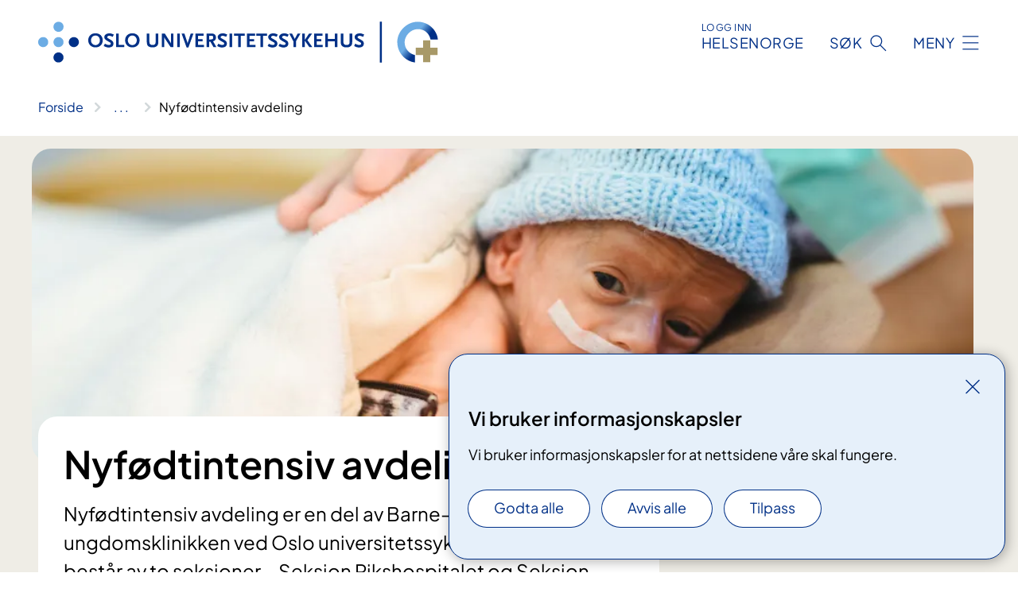

--- FILE ---
content_type: text/html; charset=utf-8
request_url: https://www.oslo-universitetssykehus.no/avdelinger/barne-og-ungdomsklinikken/nyfodtintensiv-avdeling
body_size: 10228
content:


<!DOCTYPE html>

<html lang="nb">

<head>
    <meta name="viewport" content="width=device-width, initial-scale=1" />
    <meta name="format-detection" content="telephone=no" />
    <link href="/static/css/mainstyles.BEVAUtVM.css" rel="stylesheet"></link>
    <link href="/static/css/components.DD6By0E_.css" rel="stylesheet"></link>
    <link rel="stylesheet" href="/FNSP.styles.css?v=e350cf0a970e20e3fd257dd4e8c96ddbae0a52d095304c9e215bd0a5d7faad02" />


<title>Nyf&#xF8;dtintensiv avdeling - Oslo universitetssykehus HF</title>
  <meta name="description" content="Nyf&#xF8;dtintensiv avdeling er en del av Barne- og ungdomsklinikken ved Oslo universitetssykehus. Avdelingen best&#xE5;r av to seksjoner &#x2013; Seksjon Rikshospitalet og Seksjon Ullev&#xE5;l sykehus." />


    <meta property="og:title" content="Nyf&#xF8;dtintensiv avdeling" />
    <meta property="twitter:title" content="Nyf&#xF8;dtintensiv avdeling" />
  <meta property="og:description" content="Nyf&#xF8;dtintensiv avdeling er en del av Barne- og ungdomsklinikken ved Oslo universitetssykehus. Avdelingen best&#xE5;r av to seksjoner &#x2013; Seksjon Rikshospitalet og Seksjon Ullev&#xE5;l sykehus." />
  <meta property="twitter:description" content="Nyf&#xF8;dtintensiv avdeling er en del av Barne- og ungdomsklinikken ved Oslo universitetssykehus. Avdelingen best&#xE5;r av to seksjoner &#x2013; Seksjon Rikshospitalet og Seksjon Ullev&#xE5;l sykehus." />
  <meta name="twitter:card" content="summary_large_image" />
  <meta property="og:image" content="https://www.oslo-universitetssykehus.no/48e8c6/siteassets/bilder/illustrasjonsbilder/mennesker/barn/prematur_nyfodt_intensiv_gutt_shutterstock_2603061445.jpg?width=1200&height=628&rxy=0.64%2c0.36&quality=80" />
  <meta property="twitter:image" content="https://www.oslo-universitetssykehus.no/48e8c6/siteassets/bilder/illustrasjonsbilder/mennesker/barn/prematur_nyfodt_intensiv_gutt_shutterstock_2603061445.jpg?width=1200&height=628&rxy=0.64%2c0.36&quality=80" />
  <meta property="og:image:secure_url" content="https://www.oslo-universitetssykehus.no/48e8c6/siteassets/bilder/illustrasjonsbilder/mennesker/barn/prematur_nyfodt_intensiv_gutt_shutterstock_2603061445.jpg?width=1200&height=628&rxy=0.64%2c0.36&quality=80" />
  <meta property="og:image:alt" content="For tidlig f&#xF8;dt gutt med strikkelue og sonde i nesen, som ligger p&#xE5; brystet til mamma Shutterstock" />
  <meta property="twitter:image:alt" content="For tidlig f&#xF8;dt gutt med strikkelue og sonde i nesen, som ligger p&#xE5; brystet til mamma Shutterstock" />
                <link rel="icon" href="/4a5fde/globalassets/system/favicon-oslouniversitetssykehus.svg">


<div id="matomo-tracking-props" data-baseUrl="https://app-fnsp-matomo-analytics-prod.azurewebsites.net/" data-siteId="2"></div>
    <script>
        FNSP = {};
        FNSP.API = "https://www.oslo-universitetssykehus.no";
        FNSP.IsPrint = false;
        FNSP.CurrentSite = {Name: "Oslo universitetssykehus", Id: "c6bffaec-1b6a-4848-9be9-46058f1c7841", StartPage: "244849" }
        FNSP.SingleKey = "FOssxJD0F5jW1TW3VRuqxRkuLlAulQIpUCXRESLCOaCvrZEt";
        FNSP.FindEnabled = false;
        FNSP.StoredQuery = true;
    </script>
    <script>
!function(T,l,y){var S=T.location,k="script",D="instrumentationKey",C="ingestionendpoint",I="disableExceptionTracking",E="ai.device.",b="toLowerCase",w="crossOrigin",N="POST",e="appInsightsSDK",t=y.name||"appInsights";(y.name||T[e])&&(T[e]=t);var n=T[t]||function(d){var g=!1,f=!1,m={initialize:!0,queue:[],sv:"5",version:2,config:d};function v(e,t){var n={},a="Browser";return n[E+"id"]=a[b](),n[E+"type"]=a,n["ai.operation.name"]=S&&S.pathname||"_unknown_",n["ai.internal.sdkVersion"]="javascript:snippet_"+(m.sv||m.version),{time:function(){var e=new Date;function t(e){var t=""+e;return 1===t.length&&(t="0"+t),t}return e.getUTCFullYear()+"-"+t(1+e.getUTCMonth())+"-"+t(e.getUTCDate())+"T"+t(e.getUTCHours())+":"+t(e.getUTCMinutes())+":"+t(e.getUTCSeconds())+"."+((e.getUTCMilliseconds()/1e3).toFixed(3)+"").slice(2,5)+"Z"}(),iKey:e,name:"Microsoft.ApplicationInsights."+e.replace(/-/g,"")+"."+t,sampleRate:100,tags:n,data:{baseData:{ver:2}}}}var h=d.url||y.src;if(h){function a(e){var t,n,a,i,r,o,s,c,u,p,l;g=!0,m.queue=[],f||(f=!0,t=h,s=function(){var e={},t=d.connectionString;if(t)for(var n=t.split(";"),a=0;a<n.length;a++){var i=n[a].split("=");2===i.length&&(e[i[0][b]()]=i[1])}if(!e[C]){var r=e.endpointsuffix,o=r?e.location:null;e[C]="https://"+(o?o+".":"")+"dc."+(r||"services.visualstudio.com")}return e}(),c=s[D]||d[D]||"",u=s[C],p=u?u+"/v2/track":d.endpointUrl,(l=[]).push((n="SDK LOAD Failure: Failed to load Application Insights SDK script (See stack for details)",a=t,i=p,(o=(r=v(c,"Exception")).data).baseType="ExceptionData",o.baseData.exceptions=[{typeName:"SDKLoadFailed",message:n.replace(/\./g,"-"),hasFullStack:!1,stack:n+"\nSnippet failed to load ["+a+"] -- Telemetry is disabled\nHelp Link: https://go.microsoft.com/fwlink/?linkid=2128109\nHost: "+(S&&S.pathname||"_unknown_")+"\nEndpoint: "+i,parsedStack:[]}],r)),l.push(function(e,t,n,a){var i=v(c,"Message"),r=i.data;r.baseType="MessageData";var o=r.baseData;return o.message='AI (Internal): 99 message:"'+("SDK LOAD Failure: Failed to load Application Insights SDK script (See stack for details) ("+n+")").replace(/\"/g,"")+'"',o.properties={endpoint:a},i}(0,0,t,p)),function(e,t){if(JSON){var n=T.fetch;if(n&&!y.useXhr)n(t,{method:N,body:JSON.stringify(e),mode:"cors"});else if(XMLHttpRequest){var a=new XMLHttpRequest;a.open(N,t),a.setRequestHeader("Content-type","application/json"),a.send(JSON.stringify(e))}}}(l,p))}function i(e,t){f||setTimeout(function(){!t&&m.core||a()},500)}var e=function(){var n=l.createElement(k);n.src=h;var e=y[w];return!e&&""!==e||"undefined"==n[w]||(n[w]=e),n.onload=i,n.onerror=a,n.onreadystatechange=function(e,t){"loaded"!==n.readyState&&"complete"!==n.readyState||i(0,t)},n}();y.ld<0?l.getElementsByTagName("head")[0].appendChild(e):setTimeout(function(){l.getElementsByTagName(k)[0].parentNode.appendChild(e)},y.ld||0)}try{m.cookie=l.cookie}catch(p){}function t(e){for(;e.length;)!function(t){m[t]=function(){var e=arguments;g||m.queue.push(function(){m[t].apply(m,e)})}}(e.pop())}var n="track",r="TrackPage",o="TrackEvent";t([n+"Event",n+"PageView",n+"Exception",n+"Trace",n+"DependencyData",n+"Metric",n+"PageViewPerformance","start"+r,"stop"+r,"start"+o,"stop"+o,"addTelemetryInitializer","setAuthenticatedUserContext","clearAuthenticatedUserContext","flush"]),m.SeverityLevel={Verbose:0,Information:1,Warning:2,Error:3,Critical:4};var s=(d.extensionConfig||{}).ApplicationInsightsAnalytics||{};if(!0!==d[I]&&!0!==s[I]){var c="onerror";t(["_"+c]);var u=T[c];T[c]=function(e,t,n,a,i){var r=u&&u(e,t,n,a,i);return!0!==r&&m["_"+c]({message:e,url:t,lineNumber:n,columnNumber:a,error:i}),r},d.autoExceptionInstrumented=!0}return m}(y.cfg);function a(){y.onInit&&y.onInit(n)}(T[t]=n).queue&&0===n.queue.length?(n.queue.push(a),n.trackPageView({})):a()}(window,document,{src: "https://js.monitor.azure.com/scripts/b/ai.2.gbl.min.js", crossOrigin: "anonymous", cfg: {instrumentationKey: 'fe8cae6d-aa1c-4609-89b8-088240892f8a', disableCookiesUsage: true }});
</script>

    <script src="/fnspLocalization/deep-merge.js"></script><script src="/fnspLocalization/SharedResources?lang=nb"></script>
    <script src="/fnspLocalization/DocumentListResources?lang=nb"></script>
    <script src="/fnspLocalization/EventResources?lang=nb"></script>
    <script src="/fnspLocalization/DateResources?lang=nb"></script>
    <script src="/fnspLocalization/ClinicalTrialResources?lang=nb"></script>
</head>

<body class="ui-public">
    
    
<div reactComponentId='CookieConsentComponent-0d5c199b-f57b-46cd-9c14-3cc4a405043c' data-json='{"model":{"title":"Vi bruker informasjonskapsler","description":"Vi bruker informasjonskapsler for at nettsidene v\u00E5re skal fungere.","analyticsTitle":"Trafikkanalyse og statistikk","analyticsDescription":"Ved \u00E5 godta disse informasjonskapslene, samtykker du til anonym registrering av statistikk som brukes til \u00E5 forbedre nettstedets innhold og brukeropplevelse.","thirdPartyTitle":"Informasjons\u0026shy;kapsler fra tredjeparter","thirdPartyDescription":"Noen av nettsidene v\u00E5re kan vise innebygget innhold fra andre nettsteder, som for eksempel videoer. Disse eksterne innholdsleverand\u00F8rene bruker egne informasjonskapsler for \u00E5 kunne vise innholdet.","thirdPartyCookieNotAvailable":null,"requiredTitle":"N\u00F8dvendige informasjons\u0026shy;kapsler","requiredDescription":"Disse informasjonskapslene h\u00E5ndterer rent tekniske funksjoner p\u00E5 nettstedet og er n\u00F8dvendige for at nettsidene v\u00E5re skal fungere.","surveyTitle":"Sp\u00F8rre\u0026shy;unders\u00F8kelser","surveyDescription":"Ved \u00E5 godta disse informasjonskapslene, samtykker du til anonym lagring av hva du svarer p\u00E5 sp\u00F8rsm\u00E5let om deltakelse.","acceptAllText":"Godta alle","acceptSelectedText":"Godta valgte","acceptNecessaryText":"Godta kun n\u00F8dvendige","rejectAllText":"Avvis alle","readMoreAbout":"Les mer om","manageCookiesText":"Administrere informasjonskapsler","withdrawCookiesDescription":"Du kan endre samtykket n\u00E5r som helst ved \u00E5 velge \u0022Administrere informasjonskapsler\u0022 nederst p\u00E5 siden. ","customizeText":"Tilpass","saveText":"Lagre","closeText":"Lukk","cancelText":"Avbryt","cookiePageLink":null,"consentDisabled":false,"activeButDisabled":false,"initialPopupDisabled":false,"cookieConsentVariables":{"consent_enabled":true,"consent_active_but_disabled":false,"popup_disabled":false,"force_map_manage_cookies_button":true,"refresh_with_querystring":false,"use_local_cookie_if_not_equal":false}}}'></div>
<script type="module" src="/static/js/CookieConsentComponent.LY4WY9VI.js"></script>
    
    <a href="#main" class="skiplink">
        Hopp til innhold
    </a>
    



<header>
    <div reactComponentId='HeaderComponent-23630b44-2b91-4253-a46e-4e501ef10c42' data-json='{"headerDTO":{"menu":{"menuButtonText":"Meny","menuItems":[{"title":"Behandlinger","links":[{"href":"/behandlinger/","text":"Behandlinger og unders\u00F8kelser","target":null,"isExternal":false,"sameSite":true},{"href":"/kliniske-studier/","text":"Kliniske studier","target":null,"isExternal":false,"sameSite":true},{"href":"/behandlinger/kurs-og-opplering-for-pasient-og-parorende/","text":"Kurs og oppl\u00E6ring","target":null,"isExternal":false,"sameSite":true},{"href":"/dine-rettigheter/","text":"Rettigheter og muligheter","target":null,"isExternal":false,"sameSite":true},{"href":"/om-oss/barn-pa-sykehus/","text":"Barn og unge p\u00E5 sykehus","target":null,"isExternal":false,"sameSite":true}],"showCookieButtonAt":-1},{"title":"Avdelinger","links":[{"href":"/avdelinger/","text":"Avdelinger","target":null,"isExternal":false,"sameSite":true},{"href":"/steder/","text":"Steder og kart","target":null,"isExternal":false,"sameSite":true}],"showCookieButtonAt":-1},{"title":"Fag og forskning","links":[{"href":"/fag-og-forskning/Forskning","text":"Forskning","target":null,"isExternal":false,"sameSite":true},{"href":"/fag-og-forskning/innovasjon","text":"Innovasjon","target":null,"isExternal":false,"sameSite":true},{"href":"/fag-og-forskning/nasjonale-og-regionale-tjenester","text":"Nasjonale og regionale tjenester","target":null,"isExternal":false,"sameSite":true},{"href":"/fag-og-forskning/Laboratorietjenester","text":"Laboratorietjenester","target":null,"isExternal":false,"sameSite":true},{"href":"/fag-og-forskning/samhandling-helsekompetanse-og-likeverdige-helsetjenester","text":"Samhandling","target":null,"isExternal":true,"sameSite":true},{"href":"/fag-og-forskning/Kvalitet","text":"Kvalitet","target":null,"isExternal":false,"sameSite":true},{"href":"/fag-og-forskning","text":"Alt om fag og forskning","target":null,"isExternal":false,"sameSite":true}],"showCookieButtonAt":-1},{"title":"Om oss","links":[{"href":"/om-oss/jobb-og-utdanning/","text":"Vil du jobbe p\u00E5 OUS?","target":null,"isExternal":false,"sameSite":true},{"href":"/om-oss/ledelsen-ved-oslo-universitetssykehus/","text":"Ledelsen og styret","target":null,"isExternal":false,"sameSite":true},{"href":"/om-oss/kontakt-oss/","text":"Kontakt oss","target":null,"isExternal":false,"sameSite":true},{"href":"/om-oss/besok/","text":"Bes\u00F8k","target":null,"isExternal":false,"sameSite":true},{"href":"/arrangementer/","text":"Arrangementer","target":null,"isExternal":false,"sameSite":true},{"href":"/om-oss/nyheter/","text":"Nyheter","target":null,"isExternal":false,"sameSite":true},{"href":"/om-oss/media/","text":"Media","target":null,"isExternal":false,"sameSite":true},{"href":"/om-oss/","text":"Alt om oss","target":null,"isExternal":false,"sameSite":true}],"showCookieButtonAt":-1}],"headerItemsBottom":[],"mainMenuAria":"Hovedmeny"},"search":{"searchButtonText":"S\u00F8k","searchHeadingText":"S\u00F8k","searchPlaceholderText":"S\u00F8k i alt innhold","searchPage":"/sok/","useAutocomplete":false,"autocompleteLanguage":"nb","subSiteStartpageGuid":null},"showHeaderSearch":true,"logo":{"startPageUrl":"/","logoUrl":"/495e5b/globalassets/system/logo-oslouniversitetssykehus.svg","alternativeText":"G\u00E5 til forsiden oslo-universitetssykehus.no"},"logoNegative":{"startPageUrl":"/","logoUrl":"/4960e8/globalassets/system/logo-oslouniversitetssykehus-neg.svg","alternativeText":"G\u00E5 til forsiden oslo-universitetssykehus.no"},"login":{"title":"HELSENORGE","stikkTittel":"Logg inn","link":{"href":"https://tjenester.helsenorge.no/auth/signin","text":"Logg inn Helsenorge","target":null}},"skipLinkText":"Hopp til innhold","menuModalTitle":"Hovedmeny","searchModalTitle":"Hoveds\u00F8k","openMenuText":"\u00C5pne meny","closeMenuText":"Lukk","openSearchText":"\u00C5pne s\u00F8k","closeSearchText":"Lukk s\u00F8k","standardColumns":" col-12 col-md-10 col-lg-8 col-xl-7 offset-md-1 offset-lg-2","headerMenuAria":"Toppmeny","disableDefaultHeader":false}}'></div>
<script type="module" src="/static/js/HeaderComponent.B8ce81Pg.js"></script>

</header>    
    <main class="main" id="main">
        <div class="department-page">
            <div class="">
                <div class="container nav-container">
                        <div class="breadcrumbs-language-nav has-breadcrumb">


<div reactComponentId='BreadcrumbComponent-fb7c8fc8-8358-471c-a068-741702e3c84c' data-json='{"model":[{"text":"Forside","href":"/","showLink":true},{"text":"Avdelinger","href":"/avdelinger/","showLink":true},{"text":"Barne- og ungdomsklinikken","href":"/avdelinger/barne-og-ungdomsklinikken/","showLink":true},{"text":"Nyf\u00F8dtintensiv avdeling","href":"/avdelinger/barne-og-ungdomsklinikken/nyfodtintensiv-avdeling/","showLink":false}]}'></div>
<script type="module" src="/static/js/BreadcrumbComponent.C4sxd5c0.js"></script>
                        </div>
                    
                </div>
            </div>
            
            

<div aria-labelledby="sidetittel">
    <section class="department-page__header">
        <div class="container">
            <div class="row">
                        <div class="department-page__header--banner"><picture><source srcset="/48e8c6/siteassets/bilder/illustrasjonsbilder/mennesker/barn/prematur_nyfodt_intensiv_gutt_shutterstock_2603061445.jpg?format=webp&width=768&height=432&rxy=0.64%2c0.36&quality=80 768w, /48e8c6/siteassets/bilder/illustrasjonsbilder/mennesker/barn/prematur_nyfodt_intensiv_gutt_shutterstock_2603061445.jpg?format=webp&width=992&height=331&rxy=0.64%2c0.36&quality=80 992w, /48e8c6/siteassets/bilder/illustrasjonsbilder/mennesker/barn/prematur_nyfodt_intensiv_gutt_shutterstock_2603061445.jpg?format=webp&width=1280&height=427&rxy=0.64%2c0.36&quality=80 1280w, /48e8c6/siteassets/bilder/illustrasjonsbilder/mennesker/barn/prematur_nyfodt_intensiv_gutt_shutterstock_2603061445.jpg?format=webp&width=1408&height=469&rxy=0.64%2c0.36&quality=80 1408w" sizes="(max-width: 1280px) 992px, (max-width: 1408px) 1280px, 1408px" type="image/webp"/><source srcset="/48e8c6/siteassets/bilder/illustrasjonsbilder/mennesker/barn/prematur_nyfodt_intensiv_gutt_shutterstock_2603061445.jpg?width=992&height=331&rxy=0.64%2c0.36&quality=80 992w, /48e8c6/siteassets/bilder/illustrasjonsbilder/mennesker/barn/prematur_nyfodt_intensiv_gutt_shutterstock_2603061445.jpg?width=1280&height=427&rxy=0.64%2c0.36&quality=80 1280w, /48e8c6/siteassets/bilder/illustrasjonsbilder/mennesker/barn/prematur_nyfodt_intensiv_gutt_shutterstock_2603061445.jpg?width=1408&height=469&rxy=0.64%2c0.36&quality=80 1408w" sizes="(max-width: 1280px) 992px, (max-width: 1408px) 1280px, 1408px" /><img alt="For tidlig f&#248;dt gutt med strikkelue og sonde i nesen, som ligger p&#229; brystet til mamma" src="/48e8c6/siteassets/bilder/illustrasjonsbilder/mennesker/barn/prematur_nyfodt_intensiv_gutt_shutterstock_2603061445.jpg?format=webp&width=1408&height=469&rxy=0.64%2c0.36&quality=80" loading="lazy" decoding="async" /></picture></div>
                <div class="department-page__container col-12 col-lg-8">
                    <div class="department-page__intro--wrapper department-page__intro--wrapper-banner">
                        <div class="col-12 col-md-10 col-lg-12 department-page__intro">

<h1 id="sidetittel">Nyf&#xF8;dtintensiv avdeling</h1>                                <p class="department-page__intro--ingress">Nyf&#xF8;dtintensiv avdeling er en del av Barne- og ungdomsklinikken ved Oslo universitetssykehus. Avdelingen best&#xE5;r av to seksjoner &#x2013; Seksjon Rikshospitalet og Seksjon Ullev&#xE5;l sykehus.</p>
                        </div>
                    </div>
                </div>
            </div>
        </div>
    </section>
    
<div>

    <section b-slp2p9lilg class="content-cards">
        <div b-slp2p9lilg class="content-cards__container container">
            <ul b-slp2p9lilg class="content-cards__list" >
                    <li b-slp2p9lilg class="content-cards__card" data-epi-block-id="944573">


<div b-si8x88vg58 class="content-card-wrapper">
        <a b-si8x88vg58 href="/avdelinger/barne-og-ungdomsklinikken/nyfodtintensiv-avdeling/nyfodt-intensiv-faginformasjon/" class="content-card content-card__as-link content-card__container--bg-cloud bg-cloud">
            <div b-si8x88vg58>
                <h2 b-si8x88vg58 class="content-card__title">Mer om avdelingen</h2>
                <div b-si8x88vg58 class="content-card__text content-card__text--large">
                    


<p>Informasjon om avdelingen, om hvem pasientene våre er og intensivbehandling av nyfødte. </p>
                </div>
            </div>
            <div b-si8x88vg58 class="content-card__link-text"><span b-si8x88vg58>Mer om avdelingen og fagfeltet v&#xE5;rt</span></div>
        </a>
</div>

</li>
            </ul>
        </div>
    </section>
</div>
        <section class="department-page__contact">
            <div class="department-page__container container">
                <h2 class="department-page__contact--title col-12">Kontakt</h2>
                <div class="department-page__contact--wrapper-container">
                        <div class="department-page__contact--wrapper col-12 col-xl-8">
                            <div class="department-page__contact--item-wrapper">
                                <h3 class="department-page__contact--item-header">Telefon</h3>
                                    <div class="department-page__contact--item department-page__contact--itemmulti">
                                        

<div class="phone-block">
    <div>
            <h3 class="phone-block__label">Nyf&#xF8;dtintensiv Rikshospitalet</h3>
            <a href="tel:23072954" class="contact-block__info-link">
                <div class="contact-block__info-link-icon-wrapper">
                    <div class="contact-block__info-link-icon contact-block__info-link-phone"></div>
                </div>
                <span class="contact-block__info-text">23 07 29 54</span>
            </a>
    </div>
</div>
                                    </div>
                                    <div class="department-page__contact--item department-page__contact--itemmulti">
                                        

<div class="phone-block">
    <div>
            <h3 class="phone-block__label">Nyf&#xF8;dtintensiv Ullev&#xE5;l</h3>
            <a href="tel:22118780" class="contact-block__info-link">
                <div class="contact-block__info-link-icon-wrapper">
                    <div class="contact-block__info-link-icon contact-block__info-link-phone"></div>
                </div>
                <span class="contact-block__info-text">22 11 87 80</span>
            </a>
    </div>
</div>
                                    </div>
                            </div>
                        </div>
                        <div class="department-page__contact--wrapper col-12 col-lg-6 col-xl-4">
                            <div class="department-page__contact--item-wrapper">
                                <h3 class="department-page__contact--item-header">E-post</h3>
                                    <div class="department-page__contact--item">
                                        

    <a href="mailto:oushfpbbar@ous-hf.no?body=Ikke%20skriv%20sensitiv%20informasjon%20eller%20helseopplysninger%20i%20e-post." class="contact-block__info-link">
        <div class="contact-block__info-link-icon-wrapper">
            <div class="contact-block__info-link-icon contact-block__info-link-email"></div>
        </div>
        <span class="contact-block__info-text">oushfpbbar<wbr>@ous-hf<wbr>.no</span>
    </a>

                                    </div>
                            </div>
                        </div>
                            <div class="department-page__contact--wrapper col-12 col-lg-6 col-xl-4">
                                <div class="department-page__contact--item-wrapper">
                                    <h3 class="department-page__contact--item-header">eDialog - sikker sending av sensitive dokumenter og vedlegg</h3>
                                    <div class="department-page__contact--item">
                                        

    <a href="https://min.kommune.no/s/mkgo" class="contact-block__info-link">
        <div class="contact-block__info-link-icon-wrapper">
            <div class="contact-block__info-link-icon contact-block__info-link-secure-dialog"></div>
        </div>
        <span class="contact-block__info-text">Send sensitive sykdoms- og personopplysninger (dokumenter og vedlegg)</span>
    </a>
    <div class="secure-dialog-block__details">Vi svarer ikke p&#xE5; generelle sp&#xF8;rsm&#xE5;l om feks ventetider og henvisningsrutiner via denne tjenesten. </div>

                                    </div>
                                </div>
                            </div>
                </div>
            </div>
        </section>
        <section class="department-page__find-it-info">
            <div class="department-page__container container">
                <h2 class="department-page__section-title col-12">Slik finner du fram</h2>
                <div class="department-page__find-it-info--card-container">
                        <div class="department-page__find-it-info--card department-page__find-it-info--card--howto col-12 col-lg-10 col-xl-8">
                            <div class="department-page__find-it-info--get-there">
                                <h3 class="department-page__find-it-info--header">Oppm&#xF8;tested</h3>
                                


<p>Rikshospitalet: Sognsvannsveien 20, E1, 4. etasje.</p>
<p>Ullevål: Kirkeveien 166. Bygg 9, 2. etasje.</p>
                            </div>
                        </div>
                            <div class="department-page__find-it-info--card department-page__find-it-info--cardlocation col-12 col-md-6 col-xl-4">
                                



<div class="location-page-partial">
    


<picture><source srcset="/48eadf/siteassets/bilder/steder-og-byggadresser/rikshospitalet-vinteren-2024.jpg?format=webp&width=512&height=293&rxy=0.46%2c0.52&quality=80 512w" sizes="512px" type="image/webp"/><source srcset="/48eadf/siteassets/bilder/steder-og-byggadresser/rikshospitalet-vinteren-2024.jpg?width=512&height=293&rxy=0.46%2c0.52&quality=80 512w" sizes="512px" /><img alt="Oversiktsbilde av RIkshospitalet i sn&#248;" src="/48eadf/siteassets/bilder/steder-og-byggadresser/rikshospitalet-vinteren-2024.jpg?format=webp&width=512&height=293&rxy=0.46%2c0.52&quality=80" loading="lazy" decoding="async" /></picture>
    <div class="location-page-partial__info">
        <div class="location-page-partial__content">
            <h3 class="location-page-partial__title">Rikshospitalet</h3>
                <p>Sognsvannsveien 20</p>
                <p>0372 Oslo</p>
        </div>
            <div class="location-page-partial__link-wrapper">
                <a class="location-page-partial__link" href="/steder/rikshospitalet/">Finn frem</a>
            </div>
    </div>
</div>
                            </div>
                            <div class="department-page__find-it-info--card department-page__find-it-info--cardlocation col-12 col-md-6 col-xl-4">
                                



<div class="location-page-partial">
    


<picture><source srcset="/4ae2f9/siteassets/bilder/illustrasjonsbilder/bygg-og-utendorsbilder/ulleval-sykehus/barnesenteret.jpg?format=webp&width=512&height=293&rxy=0.48%2c0.44&quality=80 512w" sizes="512px" type="image/webp"/><source srcset="/4ae2f9/siteassets/bilder/illustrasjonsbilder/bygg-og-utendorsbilder/ulleval-sykehus/barnesenteret.jpg?width=512&height=293&rxy=0.48%2c0.44&quality=80 512w" sizes="512px" /><img alt="Inngangspartiet til Barnesenteret (bygg 9) p&#229; Ullev&#229;l sykehus" src="/4ae2f9/siteassets/bilder/illustrasjonsbilder/bygg-og-utendorsbilder/ulleval-sykehus/barnesenteret.jpg?format=webp&width=512&height=293&rxy=0.48%2c0.44&quality=80" loading="lazy" decoding="async" /></picture>
    <div class="location-page-partial__info">
        <div class="location-page-partial__content">
            <h3 class="location-page-partial__title">Ullev&#xE5;l sykehus bygg 9 &#x2013; Barnesenteret</h3>
                <p>Kirkeveien 166</p>
                <p>0450 Oslo</p>
        </div>
            <div class="location-page-partial__link-wrapper">
                <a class="location-page-partial__link" href="/steder/ulleval-sykehus/ulleval-sykehus-barnesenteret-bygg-9/">Finn frem</a>
            </div>
    </div>
</div>
                            </div>
                </div>

<div class="department-page__find-it-info--practical col-12 col-lg-10 col-xl-8">


    <div class="expander expander--practical expander--on-bg" data-id="kollektivtrafikk-til-rikshospitalet">
        <h3 class="expander__title">
        <button aria-expanded="false"
                data-bs-toggle="collapse"
                class="expander__button">
            Kollektivtrafikk til Rikshospitalet
        </button>
        </h3>
        
        <div class="expander__content-wrapper collapse">
            <div class="expander__content">
                


<p><strong>Kollektivtrafikk til Rikshospitalet</strong></p>
<p>Kollektivtrafikken til Rikshospitalet blir noe påvirket av arbeidene med nytt sykehusbygg. Trikkeholdeplassen ved Rikshospitalet er nå stengt, og det er for tiden buss for trikk fra John Colletts plass. For nærmere informasjon, se<a href="https://nor01.safelinks.protection.outlook.com/?url=https%3A%2F%2Fwww.oslo-universitetssykehus.no%2Fom-oss%2Fnyheter%2Ftrikkeholdeplassen-ved-rikshospitalet-stenges-i-september%2F&amp;data=05%7C02%7Ckacham%40ous-hf.no%7Cf86438ab1aa44ce5871a08dd51c6e03a%7C7f8e4cf071fb489ca3363f9252a63908%7C0%7C0%7C638756636773496854%7CUnknown%7CTWFpbGZsb3d8eyJFbXB0eU1hcGkiOnRydWUsIlYiOiIwLjAuMDAwMCIsIlAiOiJXaW4zMiIsIkFOIjoiTWFpbCIsIldUIjoyfQ%3D%3D%7C0%7C%7C%7C&amp;sdata=tMMgJyCR%2BdxioxFfe3mjdmq95B7%2FkTkfg1X7p8Mv8Zk%3D&amp;reserved=0"> Trikkeholdeplassen ved Rikshospitalet stenges.</a></p>
<p><a href="https://nor01.safelinks.protection.outlook.com/?url=https%3A%2F%2Fruter.no%2F&amp;data=05%7C02%7Ckacham%40ous-hf.no%7Cf86438ab1aa44ce5871a08dd51c6e03a%7C7f8e4cf071fb489ca3363f9252a63908%7C0%7C0%7C638756636773509351%7CUnknown%7CTWFpbGZsb3d8eyJFbXB0eU1hcGkiOnRydWUsIlYiOiIwLjAuMDAwMCIsIlAiOiJXaW4zMiIsIkFOIjoiTWFpbCIsIldUIjoyfQ%3D%3D%7C0%7C%7C%7C&amp;sdata=DLnt8y60NBNi%2FaDUlgMpEeqk%2B6oGr%2BcSIWuC5m4crj4%3D&amp;reserved=0">For oppdaterte ruteinformasjon for buss, trikk og t-bane, se ruter.no</a> eller ring 177.</p>
<p> </p>
            </div>
        </div>
    </div>



    <div class="expander expander--practical expander--on-bg" data-id="kollektivtrafikk-til-ulleval-sykehus">
        <h3 class="expander__title">
        <button aria-expanded="false"
                data-bs-toggle="collapse"
                class="expander__button">
            Kollektivtrafikk til Ullev&#xE5;l sykehus
        </button>
        </h3>
        
        <div class="expander__content-wrapper collapse">
            <div class="expander__content">
                


<p>​Det går både buss og trikk til Ullevål sykehus, med stoppesteder ved hovedinngangen til sykehuset. </p><p><a href="http&#58;//www.ruter.no/">Se&#160;ruter.no for ruteinformasjon</a>.<br /></p>
            </div>
        </div>
    </div>



    <div class="expander expander--practical expander--on-bg" data-id="pasientreiser">
        <h3 class="expander__title">
        <button aria-expanded="false"
                data-bs-toggle="collapse"
                class="expander__button">
            Pasientreiser
        </button>
        </h3>
        
        <div class="expander__content-wrapper collapse">
            <div class="expander__content">
                


<p><a href="https&#58;//oslo-universitetssykehus.no/dine-rettigheter/pasientreiser">Les mer om pasientreiser på nettsidene våre</a>.​<br /></p>
            </div>
        </div>
    </div>
</div>            </div>
        </section>
    

        <section class="department-page__practical-info">
            <div class="department-page__container container">
                <h2 class="department-page__section-title col-12">Praktisk informasjon</h2>
                
<div class="col-12 col-lg-10 col-xl-8">


    <div class="expander expander--practical" data-id="tolk">
        <h3 class="expander__title">
        <button aria-expanded="false"
                data-bs-toggle="collapse"
                class="expander__button">
            Tolk
        </button>
        </h3>
        
        <div class="expander__content-wrapper collapse">
            <div class="expander__content">
                


<h4>​Tolketjenester ved Oslo universitetssykehus</h4><p>Sykehuset ordner med kvalifisert tolk til pasienter som ikke snakker&#160;norsk. Tolketjenester er gratis for pasienter. Pårørende skal ikke tolke på sykehuset.</p><p><a href="/avdelinger/oslo-sykehusservice/tolkesentralen">Les mer om tolk og Tolkesentralen</a>.<br /></p>
            </div>
        </div>
    </div>



    <div class="expander expander--practical" data-id="tradlost-nettverk-internett-og-sosiale-medier">
        <h3 class="expander__title">
        <button aria-expanded="false"
                data-bs-toggle="collapse"
                class="expander__button">
            Tr&#xE5;dl&#xF8;st nettverk, internett og sosiale medier
        </button>
        </h3>
        
        <div class="expander__content-wrapper collapse">
            <div class="expander__content">
                


<p>Sengepostene&#160;har trådløst nettverk. Du kan ta med egen PC og mobiltelefon.</p><p>Alle pasienter på sykehuset&#160;har krav på privatlivets fred. Vis hensyn ved å ikke ta bilder, film eller omtale andre i sosiale medier uten å spørre dem&#160;først. </p><p>Husk at det er helt i orden å si nei om du skulle bli spurt.</p>
            </div>
        </div>
    </div>



    <div class="expander expander--practical" data-id="verdisaker">
        <h3 class="expander__title">
        <button aria-expanded="false"
                data-bs-toggle="collapse"
                class="expander__button">
            Verdisaker
        </button>
        </h3>
        
        <div class="expander__content-wrapper collapse">
            <div class="expander__content">
                


<p>Vi ber om at pasientene i størst mulig utstrekning ikke tar med seg verdisaker ved planlagt innleggelse.&#160; <br /><br />Mindre verdisaker som lommebok, kontanter, smykker og nøkler kan sykehuset oppbevare&#160;i en verdipose i et&#160;spesialsikret rom. Verdisakene leveres inn ved innleggelse og&#160;utleveres ved utskrivning.</p><p>Større ting må oppbevares på post&#160;eller overleveres&#160;pårørende.<br /><br />Ta kontakt med&#160;posten du skal innlegges&#160;for mer informasjon.</p>
            </div>
        </div>
    </div>
</div>
            </div>
        </section>
            <div class="department-page__subdivisions">
                <div reactComponentId='RelevantDepartmentAndMedicalPagesComponent-47694fc0-a680-473d-b821-73ba18577251' data-json='{"model":{"title":"Avdelinger","showTitleOnLoad":false,"maxResultsPerPage":12,"viewType":1,"searchType":1,"departmentPageId":258110,"departmentIds":null,"locationId":0,"language":"nb"}}'></div>
<script type="module" src="/static/js/RelevantDepartmentAndMedicalPagesComponent.6rZOjynj.js"></script>

            </div>
            <div class="department-page__treatments">
                <div reactComponentId='RelevantDepartmentAndMedicalPagesComponent-28e63a08-8f32-49a1-87cf-db340b5e2e57' data-json='{"model":{"title":"Behandlinger","showTitleOnLoad":false,"maxResultsPerPage":12,"viewType":1,"searchType":4,"departmentPageId":0,"departmentIds":[258110,246428,258122,258124,258126,258128,258130,258133,258147,258149,258151,258153,258155,258158,633150,684097,889697],"locationId":0,"language":null},"defaultColumns":"col-12 col-lg-10 col-xl-8"}'></div>
<script type="module" src="/static/js/RelevantDepartmentAndMedicalPagesComponent.6rZOjynj.js"></script>

            </div>
            <div class="department-page__eventlist">
                <div reactComponentId='RelevantBaseEventsComponent-d1d22315-2ef1-4ec1-8016-425e4c665a67' data-json='{"model":{"title":"Kurs og m\u00F8ter","viewType":0,"bid":0,"allowedTypes":null,"categoryIds":null,"eventCategoryIds":null,"roots":null,"dateFilter":null,"departmentIds":[258110,246428,258122,258124,258126,258128,258130,258133,258147,258149,258151,258153,258155,258158,633150,684097,889697],"currentSiteId":null,"dataId":null,"languages":null,"expanderText":"Vis flere arrangement","closeText":"Vis f\u00E6rre arrangement"}}'></div>
<script type="module" src="/static/js/RelevantBaseEventsComponent.2I1hs0Y5.js"></script>

            </div>

    <div class="block-content">
        
<div>

<div reactComponentId='PageListComponent-dfbd807a-05d4-4728-8152-b503932ea279' data-json='{"model":{"title":"Artikler","linkItems":null,"viewType":0,"sortOrder":0,"showImages":true,"expanderText":"Se flere artikler","closeText":"Lukk","canceledText":null,"fullText":null,"seeMoreLink":null,"bid":299278,"dataId":"artikler","hasEventPages":false,"rootPages":["76f79c26-4b7d-4194-8f43-0ebbe001d6e7"],"allowedTypes":["StandardPage"],"includePages":[],"excludePages":[],"languages":["no","nb","nn"],"categoryIds":[],"onlyShowIncludedPages":false,"currentSiteId":"c6bffaec-1b6a-4848-9be9-46058f1c7841","largeLinks":false,"isRssBlock":false,"isLinkListBLock":false}}'></div>
<script type="module" src="/static/js/PageListComponent.hongMfkJ.js"></script>
</div>
    </div>
</div>

            
        </div>
            <div class="container print-feedback_container">
                <div class="row">
                    <div class="col-12 col-md-8 col-lg-7 offset-lg-1 col-xl-9 offset-xl-0">


<div reactComponentId='FeedbackComponent-e6218c3a-b4c3-4088-9df2-23fbd0b45082' data-json='{"model":{"contentId":258110,"characterLimit":255,"cancelButtonText":"Avbryt","characterLimitText":"{count}/{limit} tegn","commentDescription":"Vi kan ikke svare deg p\u00E5 tilbakemeldingen din, men bruker den til \u00E5 forbedre innholdet. Vi ber om at du ikke deler person- eller helseopplysninger.","commentLabel":"Kan du fortelle oss hva du var ute etter?","requiredFieldText":"*Obligatorisk felt som du m\u00E5 fylle ut for \u00E5 sende skjemaet.","yesCommentLabel":"S\u00E5 bra. Fortell oss gjerne hva du var forn\u00F8yd med.","yesCommentDescription":null,"emptyCommentErrorMessage":"Du m\u00E5 skrive hva du lette etter.","commentTooLongErrorMessage":"Tilbakemeldingen er for lang.","feedbackInputValidation":"^[A-Za-z\u00C0-\u00D6\u00D8-\u00F6\u00F8-\u00FF0-9\u010D\u0111\u014B\u0161\u0167\u017E,.;:\\?\\-\\s]*$","invalidInputErrorMessage":"Beklager, men tilbakemeldingen inneholder tegn som ikke er tillatt.","noButtonText":"Nei","responseErrorMessage":"Obs! Noe gikk galt. Pr\u00F8v igjen senere.","submitButtonText":"Send","successMessage":"Takk for tilbakemelding.","yesButtonText":"Ja","title":"Fant du det du lette etter?"}}'></div>
<script type="module" src="/static/js/FeedbackComponent.oF9ccyGh.js"></script>
                    </div>
                    <div class="d-flex col-md-3 col-lg-2 offset-md-1 offset-lg-1 justify-content-center justify-content-md-end align-items-start">

<div reactComponentId='PrintComponent-012a445e-3d0d-4b69-9c81-cae8285050e0' data-json='{"filename":"nyfodtintensiv-avdeling","contentId":258110,"language":"nb","buttonAtTop":false,"showPropertiesSelection":false,"properties":[{"name":"CustomFrontpage","label":"Eget forsideark med tittel, ingress og bilde","show":true},{"name":"Images","label":"Bilder","show":true},{"name":"TransportPlace","label":"Transport til stedet","show":true},{"name":"PracticalInfo","label":"Praktisk informasjon","show":true}]}'></div>
<script type="module" src="/static/js/PrintComponent.FrKVeZkR.js"></script>
                    </div>
                </div>
            </div>
    </main>



<footer class="footer">
    <div class="container">
            <div class="footer__menu">
                <nav aria-label="Bunnmeny" class="footer__menu-container">
                    <ul>
                            <li>
                                <h2 class="footer__menu-title">Rettigheter</h2>
                                <ul>
                                        <li class="footer__menu-item"><a class="anchorlink anchorlink--white" href="/om-oss/brukermedvirkning/"><span>Brukermedvirkning</span></a></li>
                                        <li class="footer__menu-item"><a class="anchorlink anchorlink--white" href="/dine-rettigheter/"><span>Dine rettigheter</span></a></li>
                                        <li class="footer__menu-item"><a class="anchorlink anchorlink--white" href="/dine-rettigheter/pasientreiser/"><span>Pasientreiser</span></a></li>
                                </ul>
                            </li>
                            <li>
                                <h2 class="footer__menu-title">Sikkerhet og personvern</h2>
                                <ul>
                                            <li class="footer__menu-item"><button class="manage-cookies anchorlink anchorlink--white"><span>Administrere informasjonskapsler</span></button></li>
                                        <li class="footer__menu-item"><a class="anchorlink anchorlink--white" href="/om-nettstedet/"><span>Om nettstedet</span></a></li>
                                        <li class="footer__menu-item"><a class="anchorlink anchorlink--white" href="/personvern/"><span>Personvern</span></a></li>
                                        <li class="footer__menu-item"><a class="anchorlink anchorlink--white anchorlink--external" href="https://uustatus.no/nb/erklaringer/publisert/595a42cd-879b-46f7-ba32-afb426868487"><span>Tilgjengelighetserkl&#xE6;ring (uustatus.no)</span></a></li>
                                </ul>
                            </li>
                            <li>
                                <h2 class="footer__menu-title">Kontakt oss</h2>
                                <ul>
                                        <li class="footer__menu-item"><a class="anchorlink anchorlink--white" href="/om-oss/kontakt-oss/"><span>Kontakt oss</span></a></li>
                                        <li class="footer__menu-item"><a class="anchorlink anchorlink--white" href="/om-oss/jobb-og-utdanning/vare-ledige-stillinger/"><span>Ledige stillinger</span></a></li>
                                </ul>
                            </li>
                            <li>
                                <h2 class="footer__menu-title">F&#xF8;lg oss</h2>
                                <ul>
                                        <li class="footer__menu-item"><a class="anchorlink anchorlink--white anchorlink--external" href="https://www.facebook.com/oslouniversitetssykehus"><span>Facebook</span></a></li>
                                        <li class="footer__menu-item"><a class="anchorlink anchorlink--white anchorlink--external" href="https://www.instagram.com/oushf/"><span>Instagram</span></a></li>
                                        <li class="footer__menu-item"><a class="anchorlink anchorlink--white anchorlink--external" href="https://twitter.com/oslounivsykehus"><span>Twitter</span></a></li>
                                        <li class="footer__menu-item"><a class="anchorlink anchorlink--white anchorlink--external" href="https://www.linkedin.com/company/732864?trk=tyah&amp;trkInfo=clickedVertical%3Acompany%2CclickedEntityId%3A732864%2Cidx%3A3-3-8%2CtarId%3A1470049513058%2Ctas%3Aoslo"><span>LinkedIn</span></a></li>
                                        <li class="footer__menu-item"><a class="anchorlink anchorlink--white anchorlink--external" href="https://www.youtube.com/channel/UCRkdLJ014TTOXh8r8k6SciA"><span>YouTube</span></a></li>
                                </ul>
                            </li>
                    </ul>

                </nav>
            </div>
    </div>
    
    
    <div class="footer__bottom">
        <div class="container">
                <a href="/" class="footer__logo-link">
                    <img class="footer__logo" src="/4960e8/globalassets/system/logo-oslouniversitetssykehus-neg.svg" alt="G&#xE5; til forsiden oslo-universitetssykehus.no" />
                </a>
            <p class="footer__text">
                
            </p>
            <div class="footer__contact row">
                    <section class="col-12 col-md-6 col-xl-4" aria-labelledby="footer-contact-main-section">
                        <h2 class="visuallyhidden" id="footer-contact-main-section">Kontaktinformasjon</h2>
                            <section class="footer__contact-item" aria-labelledby="footer-contact-section-phone">
                                <h3 class="footer__contact-label" id="footer-contact-section-phone">Telefon</h3>
                                    <ol>
                                            <li>

    <h4>Sentralbord</h4>
<p><a class="phone-link" href="tel:91502770">91 50 27 70</a></p>
</li>
                                            <li>

    <h4>Aker</h4>
<p><a class="phone-link" href="tel:22894000">22 89 40 00</a></p>
</li>
                                            <li>

    <h4>Radiumhospitalet</h4>
<p><a class="phone-link" href="tel:22934000">22 93 40 00</a></p>
</li>
                                            <li>

    <h4>Rikshospitalet</h4>
<p><a class="phone-link" href="tel:23070000">23 07 00 00</a></p>
</li>
                                            <li>

    <h4>Ullev&#xE5;l</h4>
<p><a class="phone-link" href="tel:22118080">22 11 80 80</a></p>
</li>
                                    </ol>
                            </section>
                            <section class="footer__contact-item" aria-labelledby="footer-contact-section-email">
                                <h3 class="footer__contact-label" id="footer-contact-section-email">E-post</h3>

<p class="email-block contact-block--secondary">
        <a href="mailto:post@oslo-universitetssykehus.no?body=Ikke%20skriv%20sensitiv%20informasjon%20eller%20helseopplysninger%20i%20e-post." data-id="email-315124">post@oslo-universitetssykehus.no</a>
</p>

                            </section>
                    </section>
                <div class="col-12 col-md-6 col-xl-8">
                    <div class="row">
                            <section class="col-12 col-xl-6" aria-labelledby="footer-address-main-section">
                                <h2 class="visuallyhidden" id="footer-address-main-section">Adresse</h2>
                                    <section class="footer__contact-item" aria-labelledby="footer-contact-section-postal">
                                        <h3 class="footer__contact-label" id="footer-contact-section-postal">Postadresse</h3>



        <p>Oslo universitetssykehus HF</p>
    <p>Postboks 4950 Nydalen</p>
    <p>0424 OSLO</p>
                                    </section>
                            </section>
                        <section class="col-12 col-xl-6 footer__partner" aria-labelledby="footer-organization-section-main">
                            <h2 class="visuallyhidden" id="footer-organization-section-main">Organisasjon</h2>
                                <div class="footer__contact-item">
                                    <h3 class="footer__contact-label">Organisasjonsnummer</h3>
                                    <p class="footer__no-wrap">993 467 049</p>
                                </div>
                            <p class="footer__partner-text">I samarbeid med UiO</p>
                                    <img class="footer__partner-logo" src="/4afa9d/globalassets/system/logo-uio-no-neg.svg" alt="logo UiO"/>
                        </section>
                    </div>
            
                </div>
            </div>
        </div>
    </div>
</footer>   
    
    <script defer="defer" src="/Util/Find/epi-util/find.js"></script>
<script>
document.addEventListener('DOMContentLoaded',function(){if(typeof FindApi === 'function'){var api = new FindApi();api.setApplicationUrl('/');api.setServiceApiBaseUrl('/find_v2/');api.processEventFromCurrentUri();api.bindWindowEvents();api.bindAClickEvent();api.sendBufferedEvents();}})
</script>

    <script type="module" src="/static/js/shared.BTEICu9n.js"></script>
    <script src="/resources/bootstrap.min.js?v=9bcd4d0f29dc6556ebeeff44eaa0965f0c7f7308ee58394708cce2f698cca1b0"></script>
    <script type="module" src="/static/js/TableOfContentComponent.D9GDC9On.js"></script>

</body>

</html>


--- FILE ---
content_type: text/javascript
request_url: https://www.oslo-universitetssykehus.no/static/js/RelevantDepartmentAndMedicalPagesComponent.6rZOjynj.js
body_size: -1342
content:
import{j as o,b as j,S as A,e as p,r as B,R as E}from"./loadReactComponent.2OYfQmdB.chunk.js";import{r}from"./index.Ba1SbRAI.chunk.js";import{g as d}from"./api.CKHeOoq7.chunk.js";import{P as F}from"./styles.module.BYb6_A4P.chunk.js";import{S as G}from"./SearchHitsListGraph.Dn7GFvRg.chunk.js";import{l as y,a as g}from"./utils.BamHniLS.chunk.js";import"./index.Di41RoIS.chunk.js";import"./arrow2.DS8Ims5t.chunk.js";import"./useWindowSize.rPzAxs1H.chunk.js";import"./utils.TxJbjqgW.chunk.js";import"./helpers.CHSDTu4W.chunk.js";import"./helpers.CSw7W8wb.chunk.js";import"./DateCardGraph.-zYHhz2h.chunk.js";import"./helpers.Dv3ZKP8G.chunk.js";import"./ensureUniqueId.Cr3to8qF.chunk.js";const V=({model:T})=>{const{departmentPageId:x,locationId:L,departmentIds:u,searchType:s,maxResultsPerPage:t,title:P,viewType:I,language:f}=T,[M,c]=r.useState(),[i,m]=r.useState(),[a,l]=r.useState(1),C=Math.ceil(i/t),N=async()=>{var n,S,D,v,h,w;if(s===p.Department){const e=await d.DepartmentSubDivisionSearch({...g(t,a),parentId:x,locale:y(f)});c((n=e==null?void 0:e.DepartmentPage)==null?void 0:n.items),m(((S=e==null?void 0:e.DepartmentPage)==null?void 0:S.total)||0)}else if(s===p.DepartmentRelatedTreatments){const e=await d.DepartmentRelevantMedicalPagesSearch({...g(t,a),departmentIds:u});c((D=e==null?void 0:e.BaseMedicalLocalPage)==null?void 0:D.items),m(((v=e==null?void 0:e.BaseMedicalLocalPage)==null?void 0:v.total)||0)}else if(s===p.LocationRelatedDepartments){const e=await d.LocationPageRelevantDepartments({...g(t,a),locationId:L,locale:y(f)});c((h=e==null?void 0:e.DepartmentPage)==null?void 0:h.items),m(((w=e==null?void 0:e.DepartmentPage)==null?void 0:w.total)||0)}};r.useEffect(()=>{(async()=>{await N()})().then()},[a]);const k={page:a,totalPages:C,prevPage:()=>l(a-1),prevClicked:!1,nextPage:()=>l(a+1),nextClicked:!1,goToPage:n=>l(n)},b=t>0&&i>0&&t<i;return o("div",{className:"container",children:o("div",{className:"row",children:j("div",{className:"col-12 col-lg-10 col-xl-8",children:[P&&i>0&&o("h2",{children:P}),o(G,{items:M||[],showIngress:I===A.WithIngress,searchType:s,isNationalTreatmentOverView:!1,resources:{}}),b&&o(F,{model:k})]})})})};B(E.RelevantDepartmentAndMedicalPagesComponent,V);


--- FILE ---
content_type: text/javascript
request_url: https://www.oslo-universitetssykehus.no/static/js/index.Di41RoIS.chunk.js
body_size: -1757
content:
import{g as c}from"./loadReactComponent.2OYfQmdB.chunk.js";var i={exports:{}};/*!
	Copyright (c) 2018 Jed Watson.
	Licensed under the MIT License (MIT), see
	http://jedwatson.github.io/classnames
*/var f;function p(){return f||(f=1,function(a){(function(){var l={}.hasOwnProperty;function t(){for(var e=[],n=0;n<arguments.length;n++){var s=arguments[n];if(s){var r=typeof s;if(r==="string"||r==="number")e.push(s);else if(Array.isArray(s)){if(s.length){var u=t.apply(null,s);u&&e.push(u)}}else if(r==="object"){if(s.toString!==Object.prototype.toString&&!s.toString.toString().includes("[native code]")){e.push(s.toString());continue}for(var o in s)l.call(s,o)&&s[o]&&e.push(o)}}}return e.join(" ")}a.exports?(t.default=t,a.exports=t):window.classNames=t})()}(i)),i.exports}var m=p();const h=c(m);export{h as c};


--- FILE ---
content_type: application/javascript
request_url: https://www.oslo-universitetssykehus.no/fnspLocalization/SharedResources?lang=nb
body_size: -1041
content:
window.fnspLocalization = jsResourceHandler.deepmerge(window.fnspLocalization || {}, {"SharedResources":{"Close":"Lukk","ShowMore2":"Vis flere","And":"Og","CloseMenuText":"Lukk","Breadcrumb":"Brødsmulesti","Updated":"Sist oppdatert","SearchModalTitle":"Hovedsøk","ReadMoreAbout":"Les mer om","PageNotFoundTitle":"Fant ikke siden","PageNotFoundText":"Vi beklager! Siden du leter etter er flyttet eller slettet.","OpenSearchText":"Åpne søk","AboutTheSite":"Om nettstedet","PrintPDFButtonText":"PDF-utskrift","Published":"Publisert","StagingEnvBannerLinkText":"Gå til det ekte nettstedet til {nettsted}","StagingEnvBannerContent":"Dette er et testmiljø. Informasjonen som vises her er ikke nødvendigvis riktig.","MethodTypeTitle":"Type","ResponsibleDepartmentTitle":"Ansvarlig enhet","PrintButtonText":"Skriv ut","ResetSearchText":"Nullstill søk","SpecialtyTitleMultiple":"Spesialiteter","SearchFilterOrganization":"Foretak","MedicalTreatmentTitle":"Relevant behandling","SearchFilterHospital":"Sykehus","CloseSearchText":"Lukk søk","EventCategoryTitle":"Kurs- og møtetype","CooperationTitle":"Samarbeid med","HRCSTitle":"Helsekategori","MethodPhaseTitle":"Fase","ResultsSkipLinkText":"Hopp til resultater","SpecialtyTitle":"Spesialitet","SubjectTitle":"Fagområde","MethodStatusTitle":"Status","ShowFullBreadcrumb":"Vis hele brødsmulestien","MenuModalTitle":"Hovedmeny","ResponsibleHospitalTitle":"Ansvarlig sykehus","SkipLinkText":"Hopp til innhold","Or":"Eller","ErrorGraphSearchText":"Det oppstod en feil under søket. Vennligst prøv igjen senere.","OpenMenuText":"Åpne meny","AnchorNavigationMenuTitle":"Innhold på denne siden","ShowMore":"Vis mer","LanguageSwitch":"Språkvelger","ErrorGraphSearchTitle":"Feil med søk","ShowLess2":"Vis færre","ShowLess":"Vis mindre"}})